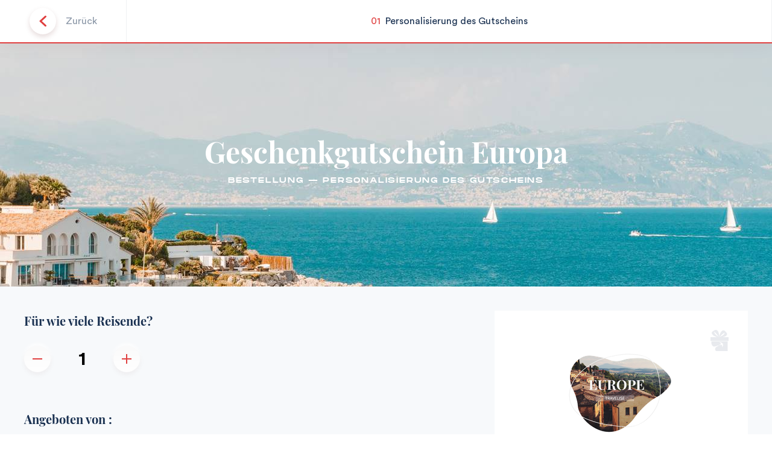

--- FILE ---
content_type: text/html; charset=utf-8
request_url: https://travelise.ch/de/formular/geschenkgutschein-europa
body_size: 3998
content:



<!DOCTYPE html>
<html lang="de">
<head>
	
	<!-- Google Tag Manager -->
    <script>(function(w,d,s,l,i){w[l]=w[l]||[];w[l].push({'gtm.start':
	new Date().getTime(),event:'gtm.js'});var f=d.getElementsByTagName(s)[0],
	j=d.createElement(s),dl=l!='dataLayer'?'&l='+l:'';j.async=true;j.src=
	'https://www.googletagmanager.com/gtm.js?id='+i+dl;f.parentNode.insertBefore(j,f);
	})(window,document,'script','dataLayer','GTM-P2RNZ6G');</script>
	<!-- End Google Tag Manager -->

    <title>Schenken Sie ein &#252;berraschendes Erlebnis in Europa</title>
    <meta charset="UTF-8"/>
    <meta http-equiv="X-UA-Compatible" content="IE=edge"/>
    <meta name="viewport" content="width=device-width, initial-scale=1"/>
    <meta name="description" content="Verschenken Sie einen Geschenkgutschein f&#252;r ein einzigartiges &#220;berraschungserlebnis in Europa mit Travelise."/>
    <meta name="keywords" content="reise, aufenthalt, &#252;berraschungsreise, europa, wein, bier, &#246;notourismus, degustation, handwerker, lokal, produzent, nachhaltiger tourismus, &#252;berraschung, alpen, billig, aktivit&#228;t, aktivit&#228;ten, ausflug, geschenk, gutschein, gutschein, weihnachten, party, geburtstag, ausgang, gruppenausflug, paar, freunde, kollegen, entdeckung, original, berg, erfahrung, minibus, zug, qualit&#228;t, hochzeit, familie, westschweiz, swiss tour, swiss tours, regionale tour, &#252;berraschungsreise, allein, solo, samstag, wochenende, nachhaltigkeit, neuheit, travelise, wowtrip, freizeit, geschenkidee, geschenk24, unbekanntes ziel, epikureisch, &#252;berraschend, roadtrip, konzept, begegnung, einzigartig, see, meer, romantisch, hotel, personalisiert, auto, verliebt, natur, wald, leben, wegfahren, urlaub, ferien, urlaub, ferien, piemont, burgund, frankreich, deutschland, &#246;sterreich, italien, belgien, niederlande, spanien, provence, luxus, premium, restaurant, gastronomie, ungew&#246;hnlicher ort, spa, sport, schweizer wunder, ungew&#246;hnliche unterkunft, mountainbike, traum, e-bike, verschenken"/>
    <meta name="referrer" content="always">

    <link rel="canonical" href="https://travelise.ch/de/formular/geschenkgutschein-europa">
    <link rel="apple-touch-icon" sizes="180x180" href="/apple-touch-icon.png">
    <link rel="icon" type="image/png" sizes="32x32" href="/favicon-32x32.png">
    <link rel="icon" type="image/png" sizes="16x16" href="/favicon-16x16.png">
    <link rel="manifest" href="/site.webmanifest">
    <link rel="mask-icon" href="/safari-pinned-tab.svg" color="#e04040">
    <meta name="msapplication-TileColor" content="#ffc40d">
    <meta name="theme-color" content="#ffffff">


    <meta property="og:title" content="Geschenkgutschein Europa" />
<meta property="og:description" content="Verschenken Sie einen Geschenkgutschein f&#252;r ein einzigartiges &#220;berraschungserlebnis in Europa mit Travelise." />



	<link rel="stylesheet" href="https://cdn.snipcart.com/themes/v3.1.1/default/snipcart.css"/>
	
	
    <script type="text/javascript">(function(h,o,t,j,a,r){ h.hj=h.hj||function(){(h.hj.q=h.hj.q||[]).push(arguments)}; h._hjSettings={hjid:391075,hjsv:6}; a=o.getElementsByTagName('head')[0]; r=o.createElement('script');r.async=1; r.src=t+h._hjSettings.hjid+j+h._hjSettings.hjsv; a.appendChild(r); })(window,document,'https://static.hotjar.com/c/hotjar-','.js?sv='); </script>

        <!-- Facebook Pixel Code -->
    <script>
        !function (f, b, e, v, n, t, s) {
            if (f.fbq) return; n = f.fbq = function () {
                n.callMethod ?
                    n.callMethod.apply(n, arguments) : n.queue.push(arguments)
            };
            if (!f._fbq) f._fbq = n; n.push = n; n.loaded = !0; n.version = '2.0';
            n.queue = []; t = b.createElement(e); t.async = !0;
            t.src = v; s = b.getElementsByTagName(e)[0];
            s.parentNode.insertBefore(t, s)
        }(window, document, 'script',
            'https://connect.facebook.net/en_US/fbevents.js');
        fbq('init', '1736664413089463');
        fbq('track', 'PageView');
    </script>
    <noscript><img height="1" width="1" style="display:none"
       src="https://www.facebook.com/tr?id=1736664413089463&amp;ev=PageView&amp;noscript=1"
    /></noscript>
    <!-- End Facebook Pixel Code -->

</head>

<body class="body js-body">
<!-- Load Facebook SDK for JavaScript -->
<div id="fb-root"></div>
<script>
		window.fbAsyncInit = function () {
			FB.init({
				appId            : '132682011364633',
				autoLogAppEvents : true,
				xfbml            : true,
				version          : 'v6.0'
			});
		};

		(function (d, s, id) {
			var js, fjs = d.getElementsByTagName(s)[0];
			if (d.getElementById(id)) return;
			js = d.createElement(s); js.id = id;
			js.src = 'https://connect.facebook.net/fr_FR/sdk/xfbml.customerchat.js';
			fjs.parentNode.insertBefore(js, fjs);
		}(document, 'script', 'facebook-jssdk'));
	</script>

<!-- Your customer chat code -->
<div class="fb-customerchat"
     attribution=install_email
     page_id=""
     theme_color=""
     logged_in_greeting=""
     logged_out_greeting="">
</div>
<div id="app">
    <router-view url-name="geschenkgutschein-europa" form-name="geschenkgutschein-europa" step-id="9894" form-lang="de" base-url="https://travelise.ch">
    </router-view>
</div>

<script src="/javascript/vue-app.js?v=eae3t8GuJnfQCdNChmSwBFmTQNkD80ethL0EL19WTjc1"></script>

<script src="https://maps.googleapis.com/maps/api/js?key=AIzaSyCv8h3jmBE__9DL9e7Zsmr5PttJPg7Z4oI&libraries=places&language=de"></script>


<div hidden id="snipcart" data-api-key="MTJkYzMzZDctMWVkMy00OWU4LWE2YzQtYjgzYTM5N2YyZDU1NjM3MTY2MDM1MzU0NjgxMTU1" data-config-add-product-behavior="none"></div>
<script src="https://cdn.snipcart.com/themes/v3.1.1/default/snipcart.js"></script>
<script>
		document.addEventListener('snipcart.ready', function() {
			
			if ('de' === 'fr'){ 
            Snipcart.api.session.setLanguage('fr', {
                "payment": {
                    "form": {
                        "deferred_payment_title": "Virement bancaire",
                        "deferred_payment_instructions": "En choisissant cette option, vous recevrez nos coordonnées bancaires et la facture par email. Vous pourrez régler le montant dans les 5 jours."
                    },
					"methods": {
						"deferred_payment": "Virement Bancaire"
					}
                },
				"discount_box": {
					"promo_code": "Avez-vous un bon cadeau ?",
					"promo_code_placeholder": "Bon cadeau",
					"promocode_applied": "Bon cadeau appliqué"
				},
				"errors": {
					"promo_code_is_invalid": "Ce bon cadeau n'est pas valide",
					"promocode_already_in_cart": "Ce bon cadeau est déjà appliqué",
					"promocode_isnt_applicable": "Ce bon cadeau n'est pas applicable",
					"promo_code_is_expired": "Ce bon cadeau a expiré"
				}
            });
			} else if ('de' === 'de'){ 
            Snipcart.api.session.setLanguage('de', {
                "payment": {
                    "form": {
                        "deferred_payment_title": "Banküberweisung",
                        "deferred_payment_instructions": "Wenn Sie diese Option wählen, erhalten Sie unsere Bankverbindung und die Rechnung per E-Mail. Sie können den Betrag innerhalb von 5 Tagen begleichen."
                    },
					"methods": {
						"deferred_payment": "Banküberweisung"
					}
                },
				"discount_box": {
					"promo_code": "Haben Sie einen Geschenkgutschein?",
					"promo_code_placeholder": "Geschenkgutschein",
					"promocode_applied": "Angewandter Geschenkgutschein"
				},
				"errors": {
					"promo_code_is_invalid": "Dieser Geschenkgutschein ist nicht gültig.",
					"promocode_already_in_cart": "Dieser Geschenkgutschein wurde bereits angewendet.",
					"promocode_isnt_applicable": "Dieser Geschenkgutschein ist nicht anwendbar.",
					"promo_code_is_expired": "Dieser Geschenkgutschein ist abgelaufen"
				}
            });
			}
		});
	</script>

    <script>
        document.addEventListener('snipcart.ready',
            function() {
                Snipcart.events.on('theme.routechanged',
                    (routesChange) => {
                        if (routesChange.to !== "/") {
                            gtag('event',
                                'page_view',
                                {
                                    page_title: document.title,
                                    page_location: location.href,
                                    page_path: routesChange.to,
                                    send_to: 'GTM-P2RNZ6G'
                                }
                            );
                        }
                    });
            });
    </script>


	<!-- Google Tag Manager (noscript) -->
	<noscript>
		<iframe src="https://www.googletagmanager.com/ns.html?id=GTM-P2RNZ6G" height="0" width="0" style="display:none;visibility:hidden"></iframe>
	</noscript>
	<!-- End Google Tag Manager (noscript) -->

</body>
</html>
